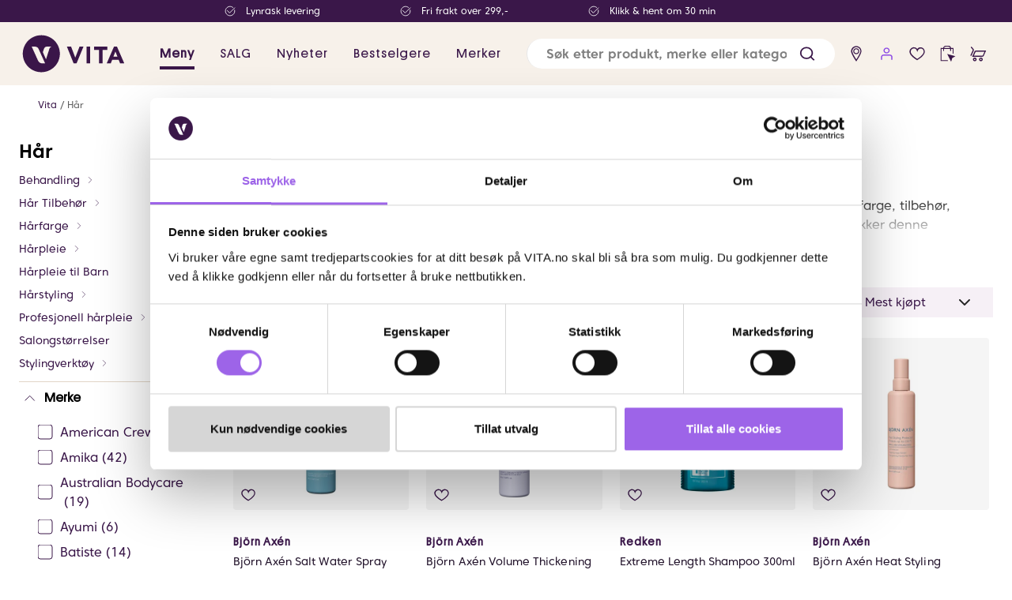

--- FILE ---
content_type: text/javascript
request_url: https://www.vita.no/assets/6.chunk.cd8b245857b84ce5cfe9.js
body_size: 1145
content:
/*! For license information please see 6.chunk.cd8b245857b84ce5cfe9.js.LICENSE.txt */
(window.webpackJsonp=window.webpackJsonp||[]).push([[6],{427:function(e,t,c){"use strict";c.d(t,"a",(function(){return b}));var n=c(9),r=c(0),o=c.n(r),a=c(2),i=c(1),l=c(13),s=c(62);const d=a.e.input(Object(i.Pd)());function h(e){return Object(a.e)((function(t){var{children:c,className:h,style:u,disabled:b,onChange:m,onInvalid:p,onMouseEnter:x,onMouseLeave:E,isMobileFilter:w,transparentFill:g,elementRef:v}=t,C=Object(n.__rest)(t,["children","className","style","disabled","onChange","onInvalid","onMouseEnter","onMouseLeave","isMobileFilter","transparentFill","elementRef"]);const[j,O]=Object(r.useState)(!1),[y,L]=Object(r.useState)(!1),M=Object(s.c)(Object(l.a)()),S=Object(l.a)(),[B,I]=Object(r.useState)(!1);Object(r.useEffect)((()=>{}),[b,y,w,C.checked,g]);const R=w?Object(a.e)({flexShrink:0,position:"absolute",right:"0"}):Object(a.e)({flexShrink:0,marginRight:c?i.Zb.small:void 0});return o.a.createElement(a.e.Label,{className:h,style:u,css:{color:M.mainTextColor,border:{xy:{width:0,style:"solid",color:B?i.Rd.black:"transparent"},radius:0}},onMouseEnter:function(e){L(!0)},onMouseLeave:function(e){L(!1)},tabIndex:-1},o.a.createElement(d,Object.assign({},C,{type:e,onChange:function(e){m&&m(e);const t=!e.currentTarget.validity.valid;j!==t&&O(t)},onInvalid:function(e){e.preventDefault(),p&&p(e),O(!0)},ref:v,disabled:b,tabIndex:0,onFocus:()=>I(!0),onBlur:()=>I(!1),"aria-checked":C.checked})),"checkbox"===e?o.a.createElement(k,{borderColor:j?i.tc:g?i.Cc:i.Kc,fillColor:C.checked?i.Rd.purple6:"transparent",checkColor:i.Rd.purple6,checked:C.checked,focused:B,css:R}):o.a.createElement(f,{color:C.checked?i.P:S?i.Kc:i.Cc,checked:C.checked,css:R}),c)}),{display:"inline-flex",alignItems:"flex-start",cursor:"pointer",marginBottom:i.ud})}const u=30,k=Object(a.e)((function(e){return o.a.createElement(a.e.Svg,{width:u,height:u,viewBox:"0 0 32 32"},o.a.createElement("path",{d:"M23 7H9C7.89543 7 7 7.89543 7 9V23C7 24.1046 7.89543 25 9 25H23C24.1046 25 25 24.1046 25 23V9C25 7.89543 24.1046 7 23 7Z",fill:e.checked?e.fillColor:"transparent",stroke:"#3A1749",strokeLinecap:"round",strokeLinejoin:"round"}),e.checked&&o.a.createElement("path",{d:"M21.3332 12L13.9998 19.3333L10.6665 16",stroke:"white",fill:"none",strokeWidth:"2",strokeLinecap:"round",strokeLinejoin:"round"}),e.focused&&o.a.createElement("rect",{x:"1",y:"1",width:30,height:30,rx:"7",stroke:"#2E3035",fill:"none",strokeWidth:"2"}))})),f=Object(a.e)((function(e){return Object(l.a)()?o.a.createElement(a.e.Svg,{width:u,height:u,viewBox:"0 0 30 30"},o.a.createElement("circle",{cx:15,cy:15,r:i.hc/2,fill:e.checked?i.ad:"none"}),o.a.createElement("circle",{cx:15,cy:15,r:i.hc/2,stroke:i.Kc,fill:e.checked?i.ad:"none",strokeWidth:"1",fillOpacity:"0"}),o.a.createElement("circle",{cx:15,cy:15,r:4,fill:e.checked?i.Ud:"none"})):o.a.createElement(a.e.Svg,{width:u,height:u,viewBox:"0 0 30 30"},o.a.createElement("circle",{cx:15,cy:15,r:i.hc/2,fill:e.checked?i.zc:"none"}),o.a.createElement("circle",{cx:15,cy:15,r:i.hc/2,stroke:i.Cc,strokeWidth:"1",fillOpacity:"0"}),o.a.createElement("circle",{cx:15,cy:15,r:5,fill:e.checked?i.Cc:"none"}))})),b=(h("radio"),h("checkbox"));o.a.createElement("svg",{width:"32",height:"32",viewBox:"0 0 32 32",fill:"none",xmlns:"http://www.w3.org/2000/svg"},o.a.createElement("path",{d:"M23 7H9C7.89543 7 7 7.89543 7 9V23C7 24.1046 7.89543 25 9 25H23C24.1046 25 25 24.1046 25 23V9C25 7.89543 24.1046 7 23 7Z",fill:"white",stroke:"#3A1749",strokeLinecap:"round",strokeLinejoin:"round"}))}}]);
//# sourceMappingURL=6.chunk.cd8b245857b84ce5cfe9.js.map

--- FILE ---
content_type: text/javascript
request_url: https://www.vita.no/assets/9.chunk.4c02449436c8a05e78a3.js
body_size: 424
content:
/*! For license information please see 9.chunk.4c02449436c8a05e78a3.js.LICENSE.txt */
(window.webpackJsonp=window.webpackJsonp||[]).push([[9],{454:function(e,a,n){"use strict";var r=n(9),t=n(0),l=n.n(t),c=n(4),o=n(2),d=n(418),s=n(1);a.a=Object(o.e)((e=>{var{gender:a,onGenderChange:n,id:o}=e,d=Object(r.__rest)(e,["gender","onGenderChange","id"]);const[s,O]=Object(t.useState)(!1),[k,g]=Object(t.useState)(!1),[j,w]=Object(t.useState)(!1),f=e=>{switch(e){case"male":O(!0);break;case"female":g(!0),O(!1),w(!1);break;case"other":w(!0),O(!1),g(!1)}},p=e=>{switch(e){case"male":O(!1);break;case"female":g(!1);break;case"other":w(!1)}};return l.a.createElement(h,Object.assign({id:o},d),l.a.createElement(u,null,Object(c.zb)("/Shared/Order/Gender/Gender")),l.a.createElement(b,{name:"gender",checked:"man"===a||"male"===a,onClick:()=>n("male"),onFocus:()=>f("male"),onBlur:()=>p("male"),css:s&&m,"aria-label":"male"},l.a.createElement(i,null,Object(c.zb)("/Shared/Order/Gender/Male"))),l.a.createElement(b,{name:"gender",checked:"woman"===a||"female"===a,onClick:()=>n("female"),onFocus:()=>f("female"),onBlur:()=>p("female"),css:k&&m,"aria-label":"female"},l.a.createElement(i,null,Object(c.zb)("/Shared/Order/Gender/Female"))),l.a.createElement(b,{name:"gender",checked:"other"===a||"unknown_other"===a,onClick:()=>n("other"),onFocus:()=>f("other"),onBlur:()=>p("other"),css:j&&m,"aria-label":"other"},l.a.createElement(i,null,Object(c.zb)("/Shared/Order/Gender/Other"))))}));const m=Object(o.e)({outline:{width:1,style:"solid",color:s.P}}),b=Object(o.e)(d.b,{display:"block",padding:{y:2},color:({isVita:e})=>e?s.P:s.Cc}),i=o.e.span({marginRight:s.ud}),h=o.e.fieldset({}),u=o.e.legend({display:"none"})}}]);
//# sourceMappingURL=9.chunk.4c02449436c8a05e78a3.js.map

--- FILE ---
content_type: text/javascript
request_url: https://www.vita.no/assets/vita.chunk.0468e2b4967d6cc7e164.js
body_size: -86
content:
/*! For license information please see vita.chunk.0468e2b4967d6cc7e164.js.LICENSE.txt */
(window.webpackJsonp=window.webpackJsonp||[]).push([[25],{389:function(n,o,s){"use strict";s.r(o);const t={name:"vita",logo:s(65).b};o.default=()=>t}}]);
//# sourceMappingURL=vita.chunk.0468e2b4967d6cc7e164.js.map

--- FILE ---
content_type: text/javascript
request_url: https://www.vita.no/assets/95.chunk.af2e8e8da2c48a2e801d.js
body_size: 178
content:
/*! For license information please see 95.chunk.af2e8e8da2c48a2e801d.js.LICENSE.txt */
(window.webpackJsonp=window.webpackJsonp||[]).push([[95],{383:function(e,t,n){"use strict";n.r(t);var a=n(0),i=n.n(a),c=n(11),l=n(2),r=n(38),o=n(1);t.default=e=>{const t=Object(c.d)(e.icon),n=Object(c.d)(e.title);return i.a.createElement(s,null,i.a.createElement(d,null,i.a.createElement(p,{src:t,alt:n}),i.a.createElement(m,null,n)))};const s=l.e.div({display:"flex",flexDirection:"row",alignItems:"center",marginRight:({isCompact:e})=>e?o.hc:o.Pb,flex:{shrink:0,grow:0,basis:"auto"}}),d=l.e.div({display:"flex",alignItems:"center",justifyContent:"flex-start",marginRight:({isCompact:e})=>e?o.hc:o.Pb}),m=l.e.div({whiteSpace:"nowrap",fontSize:({isCompact:e})=>e?11:o.Tb}),p=Object(l.e)(r.a,{marginRight:o.ud,maxHeight:14,backgroundColor:"transparent",mixBlendMode:"lighten"})}}]);
//# sourceMappingURL=95.chunk.af2e8e8da2c48a2e801d.js.map

--- FILE ---
content_type: text/javascript
request_url: https://www.vita.no/assets/28.chunk.f38585f062101d121cac.js
body_size: 22525
content:
/*! For license information please see 28.chunk.f38585f062101d121cac.js.LICENSE.txt */
(window.webpackJsonp=window.webpackJsonp||[]).push([[28,7,20],{335:function(e,t,a){"use strict";a.r(t),a.d(t,"DescriptionText",(function(){return h})),a.d(t,"DescriptionButtonWrapper",(function(){return f})),a.d(t,"DescriptionButton",(function(){return O})),a.d(t,"hiddenStyle",(function(){return j})),a.d(t,"DescriptionAccordion",(function(){return E})),a.d(t,"NoMarginHeader",(function(){return C})),a.d(t,"NoMarginHeaderNoka",(function(){return x}));var n=a(0),c=a.n(n),r=a(4),o=a(440),l=a(439),i=a(11),s=a(19),d=a(2),u=a(1),m=a(13),b=a(75),g=a(52);const p=b.h*b.v*2;t.default=c.a.memo((e=>{const t=Object(m.a)(),[a,d]=Object(n.useState)(!1),[b,y]=Object(n.useState)(p),v=Object(n.useRef)(null),k=null!==e.listingDescription&&""!==e.listingDescription;Object(g.a)((()=>{if(v&&k){const e=v.current.getBoundingClientRect();y(e.height+u.Ab)}}),[k]);return t?c.a.createElement(c.a.Fragment,null,c.a.createElement(o.b,Object.assign({},e),c.a.createElement(o.a,null,c.a.createElement(i.a,Object.assign({},e.brandCategoryContent)),c.a.createElement(i.a,Object.assign({},e.topContent)),c.a.createElement(i.b,{component:C,for:e.content.displayName}),k&&c.a.createElement(c.a.Fragment,null,c.a.createElement(E,{css:Object.assign(Object.assign(Object.assign({},Object(u.Gd)({property:"opacity, max-height",duration:Math.max(350,Math.min(b-p,500))})),{maxHeight:b,opacity:b>0?1:0}),!a&&j)},c.a.createElement(h,{ref:v,"aria-describedby":"category-description","aria-expanded":a,"aria-controls":"category-description","aria-label":a?Object(r.zb)("/Product/ShowLess"):Object(r.zb)("/Product/ShowMore")},e.listingDescription)),c.a.createElement(f,null,c.a.createElement(O,{onClick:()=>{d(!a)}},a?Object(r.zb)("/Product/ShowLess"):Object(r.zb)("/Product/ShowMore"))))))):c.a.createElement(l.b,Object.assign({},e),c.a.createElement(l.a,null,c.a.createElement(i.a,Object.assign({},e.brandCategoryContent)),c.a.createElement(i.a,Object.assign({},e.topContent)),c.a.createElement(i.b,{component:x,for:e.content.displayName}),c.a.createElement(i.b,{component:s.i,for:e.content.categoryDescription})))}));const h=d.e.div({margin:{y:10,x:0}}),f=d.e.div({display:"flex",justifyContent:"start"}),O=d.e.span({margin:{x:0,top:10,bottom:20},cursor:"pointer",color:u.Rd.grey,textDecoration:"underline",fontSize:({isCompact:e})=>e?u.Ad:u.Vd,fontFamily:"Platform-Regular",letterSpacing:"0.05em"}),j={maxHeight:p,":after":{content:'""',position:"absolute",backgroundImage:"linear-gradient(rgba(255, 255, 255, 0) 40%, rgb(255, 255, 255) 100%)",left:0,height:({isCompact:e})=>e?"100px":"90px",width:"100%",bottom:0}},E=d.e.div({overflow:"hidden",position:"relative"}),C=Object(d.e)(s.b,{margin:{top:24,bottom:12,x:0},textAlign:"left",fontSize:({isCompact:e})=>e?u.O:u.L}),x=d.e.div({margin:{y:0},textAlign:"center",color:u.Cc,backgroundColor:u.zc,fontSize:({isCompact:e})=>e?u.O:36,paddingTop:Object(u.Rc)(10),fontFamily:"Larken-Regular",fontWeight:700})},417:function(e,t,a){"use strict";a.d(t,"a",(function(){return i}));var n=a(282),c=a.n(n);function r(e,t){return s(e).filter((e=>e.children.find((e=>e.id===t.id&&e.fieldName===t.fieldName))))}function o(e,t){return e.children.every((e=>e.selected||e.id===t.id&&e.fieldName===t.fieldName))}function l(e,t,a,n=[]){const c=s(e).find((e=>e.id===a&&e.fieldName===t));if(c)return n.push(c),n}function i(e,t=[]){return t.push(...s(e).filter((e=>e.selected))),t}function s(e){const t=[],a=e=>{t.push(e),e.children&&e.children.forEach((e=>a(e)))};return e.forEach((e=>{a(e)})),t}t.b=(e,t,a)=>{const n=c()(e),i=a.selected,d=n.find((e=>e.fieldName===t));if(!d)return e;if("numericRange"===d.type)return d.facetValues=[a],n;let u=[];u.push(a),u=s(u);for(const c of u){const e=r(d.facetValues,c);e.length>0&&(!i||i&&o(e[0],c))&&u.push(e[0])}for(const c of u){const t=l(d.facetValues,c.fieldName,c.id),a=t[t.length-1];if(!a)return e;a.selected=i,i||t.forEach((e=>e.selected=!1))}return n}},419:function(e,t,a){"use strict";a.d(t,"a",(function(){return l}));var n=a(2),c=a(62),r=a(1);const o=Object(n.e)({display:"inline-flex",alignItems:"center",justifyContent:"center",minWidth:Object(r.Rc)(r.fb,r.c.Em),height:Object(r.Rc)(r.fb,r.c.Em),padding:{x:r.Zb.tiny},lineHeight:1,borderRadius:"100vw"});o(c.f);o(c.f,{backgroundColor:"transparent",color:e=>e.mainBackgroundColor,border:{xy:{color:e=>e.mainBackgroundColor,style:"solid",width:"thin"}}});const l=o(c.g)},420:function(e,t,a){"use strict";a.d(t,"b",(function(){return H}));var n=a(0),c=a.n(n),r=a(2),o=a(9),l=a(4),i=a(418),s=a(1),d=a(82),u=a(6),m=a(5);function b(e){const[t,a]=Object(n.useState)([]);return c.a.createElement("div",null,c.a.createElement(g,Object.assign({},e,{openLevels:t,key:e.id,toggleFacet:e=>function(e){const n=t.slice(),c=n.indexOf(e);-1!==c?n.splice(c,1):n.push(e),a(n)}(e),onChange:(t,a)=>e.onChange(e.fieldName,a)})))}const g=c.a.memo((e=>{const t=-1!==e.openLevels.indexOf(e.id),a=0===e.count&&{color:s.Tc},n=0===e.count&&!e.selected&&{cursor:"initial"};return c.a.createElement(p,null,c.a.createElement(O,{tabIndex:0,css:Object.assign({},Object(d.a)()),onKeyDown:t=>{"Enter"===t.key&&e.onChange(e.fieldName,Object.assign(Object.assign({},e),{selected:!e.selected}))},"aria-label":`${e.text} ${e.selected?Object(l.zb)("/Facets/Checked"):Object(l.zb)("/Facets/Unchecked")}`},c.a.createElement(h,{checked:e.selected,onChange:t=>e.onChange(e.fieldName,Object.assign(Object.assign({},e),{selected:t.target.checked})),disabled:0===e.count&&!e.selected,css:n,tabIndex:-1,"aria-hidden":!0},c.a.createElement(f,{css:Object.assign({},Object(d.a)())},c.a.createElement(j,{css:a},e.text,c.a.createElement(E,null,`(${e.count})`))),e.children.length>0&&c.a.createElement(C,{as:m.i.None,onClick:()=>e.toggleFacet(e.id)},c.a.createElement(x,{css:t&&{transform:"rotate(-180deg)"}})))),e.children.length>0&&t&&e.children.map((t=>c.a.createElement(g,Object.assign({},t,{openLevels:e.openLevels,key:t.id,toggleFacet:a=>e.toggleFacet(t.id),onChange:(a,n)=>e.onChange(t.fieldName,n)})))))})),p=r.e.div({display:"flex",flexDirection:"column",marginLeft:({isCompact:e})=>e?0:20}),h=Object(r.e)(i.a,{display:"flex",alignItems:"center",position:"relative",marginBottom:"0"}),f=r.e.div({display:"flex",width:"100%",fontSize:s.Vd,justifyContent:"space-between",alignItems:"center"}),O=r.e.li({padding:{xy:s.jc},["@media "+s.dc]:{padding:{xy:s.Zb.tiny},border:{xy:"none"}}}),j=r.e.span({flexWrap:"wrap",display:"flex",color:s.Rd.purple6}),E=r.e.span({flexShrink:0,color:s.Rd.purple6,paddingLeft:s.Zb.tiny}),C=Object(r.e)(m.j,m.n,{width:"auto"}),x=Object(r.e)(u.a,Object.assign({color:s.Rd.purple6,width:"2em"},Object(s.Gd)({property:"transform"})));var y=a(19),v=a(14),k=a(419),w=a(425),S=a(58),z=a(7),P=a(417);const F=c.a.memo((e=>{const[t,a]=Object(n.useState)(!!e.showFiltersOnDefault),[o,i]=Object(n.useState)(e.facetValues.length<=5),s=Object(v.c)();function u(){a((e=>!e))}Object(n.useEffect)((()=>{!0===e.shouldClose&&a(!1)}),[e.shouldClose]);const{facetValues:g,onFacetValueChange:p}=e,h=Object(P.a)(e.facetValues),f=h.length,O=Object(z.b)((e=>e.appShellData.currency)),j=Object(n.useMemo)((()=>{const a=h.map((e=>e.selectedRange?`${Object(S.a)(e.selectedRange[0],O)}  ${Object(l.zb)("/Facets/To")}  ${Object(S.a)(e.selectedRange[1],O)}`:e.text));return c.a.createElement(T,{as:m.i.None,onClick:u},c.a.createElement(B,null,e.displayName,c.a.createElement(V,null,a.length>0?a.map((e=>c.a.createElement(N,{key:e},e))):Object(l.zb)("/Facets/All"))),f>0&&c.a.createElement(W,null,f),c.a.createElement(A,{css:t&&{transform:"rotate(-90deg)"}}))}),[O,e.displayName,f,h,t]),E=Object(n.useMemo)((()=>c.a.createElement(T,{as:m.i.None,onClick:u},c.a.createElement(I,null,c.a.createElement(A,{css:t&&{transform:"rotate(-90deg)"}}),e.displayName),f>0&&c.a.createElement(W,null,f))),[e.displayName,f,t]),C=Object(n.useMemo)((()=>c.a.createElement(Z,{bare:!0},"numericRange"===e.type?c.a.createElement(M,Object.assign({},g[0],{onChange:p})):c.a.createElement(c.a.Fragment,null,g.slice(0,o||s?void 0:5).map((e=>c.a.createElement(b,Object.assign({},e,{key:e.id,onChange:p})))),g.length>5&&!s&&c.a.createElement(G,{css:Object.assign({},Object(d.a)()),onClick:()=>i(!o),disableRippleEffect:!0},o?Object(l.zb)("/Facets/ShowLess"):Object(l.zb)("/Facets/ShowMore"))))),[o,g,s,p,e.type]),x=Object(n.useMemo)((()=>s?j:E),[E,s,j]),y=Object(n.useMemo)((()=>t&&C),[C,t]);return c.a.createElement(r.e.Div,null,c.a.createElement(L,null,x),y)}));var R=Object(r.e)(F);const M=c.a.memo((e=>{const[t,a]=Object(n.useState)([e.selectedRange[0],e.selectedRange[1]]),[r,l]=t;Object(n.useEffect)((()=>{e.selected||a([e.min,e.max])}),[e.max,e.min,e.selected]);return c.a.createElement(w.a,{isSelected:e.selected,minValue:e.min,maxValue:e.max,selectedMaxPrice:l,selectedMinPrice:r,updatePriceValues:t=>{a(t);const n=t[0]!==e.min||t[1]!==e.max,{onChange:c}=e,r=Object(o.__rest)(e,["onChange"]);c(e.fieldName,Object.assign(Object.assign({},r),{selectedRange:n?[...t]:[],selected:n}))}})})),L=r.e.header({display:"flex",alignItems:"center",fontWeight:"bold",fontFamily:"Platform-Regular",letterSpacing:"1px"}),V=r.e.div({width:"95%",whiteSpace:"nowrap",overflow:"hidden",textOverflow:"ellipsis",fontWeight:"normal",fontSize:s.Ad,color:s.P,letterSpacing:"0.4%"}),N=r.e.span({":after":{content:'", "'},":last-child":{":after":{content:'""'}}}),B=r.e.div({width:"70%",color:s.Rd.purple6,letterSpacing:"1.29px"}),D=s.Bd,T=Object(r.e)(m.j,m.n,{justifyContent:"space-between",padding:{y:s.Zb.large,right:s.hc-D,left:s.Zb.large},["@media "+s.dc]:{padding:{y:s.Zb.small,right:s.Zb.small,left:s.Bd}}}),A=Object(r.e)(u.e,Object.assign(Object.assign({color:s.Rd.purple6},Object(s.Gd)({property:"transform"})),{["@media "+s.dc]:{right:s.Cd,marginRight:s.ud-D},transform:"rotate(90deg)"})),I=r.e.div({display:"flex"}),W=Object(r.e)(k.a,{marginLeft:s.Zb.medium,fontWeight:"normal",["@media "+s.dc]:{marginLeft:"auto"}}),Z=Object(r.e)(y.j,{["@media "+s.dc]:{padding:{right:s.Zb.small},marginBottom:s.Zb.small,marginTop:s.Zb.small}}),G=Object(r.e)(m.e,{color:e=>e.quaternaryBackgroundColor,":hover":{color:s.P},fontSize:s.Sb});function H(e,t,a,n){const c=Object(P.b)(e,t,a);c!==e&&n(c)}t.a=c.a.memo((function(e){var t;const[a,o]=Object(n.useState)(!1),[i,s]=Object(n.useState)(!1),d=Object(v.c)(),u=Object(n.useCallback)(((t,a)=>{H(e.facets,t,a,e.onFacetValueChange)}),[e.facets,e.onFacetValueChange]),b=Object(n.useCallback)((t=>{e.onSortChange(t),s(!1)}),[e]);return c.a.createElement(c.a.Fragment,null,d&&c.a.createElement(r.e.Div,null,c.a.createElement(X,{as:m.i.None,onClick:()=>s((e=>!e))},c.a.createElement(q,null,c.a.createElement(U,null,Object(l.zb)("/Shared/Sort")),c.a.createElement(K,null,function(e){switch(e){case"Relevance":return Object(l.zb)("/SortOptions/Relevance");case"Price":return Object(l.zb)("/SortOptions/Price");case"PriceDesc":return Object(l.zb)("/SortOptions/PriceDesc");case"New":return Object(l.zb)("/SortOptions/New");case"Name":return Object(l.zb)("/SortOptions/Name");case"NameDesc":return Object(l.zb)("/SortOptions/NameDesc");case"Code":return Object(l.zb)("/SortOptions/Code");default:return e}}(e.state.sortBy))),c.a.createElement(J,{css:Object.assign({},i&&{transform:"rotate(-90deg)"})})),i&&c.a.createElement(c.a.Fragment,null,null===(t=e.sortOptions)||void 0===t?void 0:t.map(((e,t)=>c.a.createElement(Q,{key:t,onClick:()=>b(e.value)},e.text))))),e.facets.slice(0,a?void 0:4).map(((t,a)=>c.a.createElement(_,Object.assign({shouldClose:e.shouldClose,key:t.fieldName},t,{onFacetValueChange:u,showFiltersOnDefault:!e.isMobileFilter&&a<4})))),e.facets.length>4&&c.a.createElement($,{onClick:()=>o(!a),as:m.i.White},a?Object(l.zb)("/Facets/ShowLessGroups"):Object(l.zb)("/Facets/ShowMoreGroups")))}));const _=Object(r.e)(R,{marginBottom:0,borderBottom:{color:s.Rd.beige2,style:s.wd,width:s.Cd},["@media "+s.dc]:{marginBottom:s.Zb.medium}}),$=Object(r.e)(m.m,m.n,{marginTop:s.hc}),U=r.e.span({fontWeight:"bold",color:s.Rd.purple6,fontFamily:"platform-regular",letterSpacing:"1.29px"}),X=Object(r.e)(m.j,m.n,Object.assign(Object.assign({justifyContent:"space-between",padding:{y:s.Zb.large,right:s.hc-s.Bd,left:s.Zb.large}},Object(d.a)()),{["@media "+s.dc]:{padding:{y:s.Zb.small,right:s.Zb.small,left:s.Bd}},borderBottom:{color:s.Rd.beige2,style:"solid",width:s.Cd}})),q=r.e.div({width:"70%",display:"flex",flexDirection:"column"}),K=r.e.div({fontFamily:"platform-regular",width:"95%",whiteSpace:"nowrap",overflow:"hidden",textOverflow:"ellipsis",fontWeight:"normal",fontSize:s.Ad,color:s.P,letterSpacing:"1.29px"}),J=Object(r.e)(u.e,Object.assign(Object.assign({position:"relative",pointerEvents:"none"},Object(s.Gd)({property:"transform"})),{width:"1em",height:"1em",fontSize:"1.5em",color:s.Rd.purple6,flexShrink:0,transform:"rotate(90deg)"})),Q=r.e.div({width:"100%",fontSize:s.Sb,padding:{xy:s.Zb.large},borderBottom:{color:s.Rd.beige2,style:"solid",width:s.Cd},["@media "+s.dc]:{padding:{xy:s.Zb.tiny},border:{xy:"none"}}})},421:function(e,t,a){"use strict";a.d(t,"b",(function(){return f})),a.d(t,"c",(function(){return x})),a.d(t,"a",(function(){return y}));var n=a(9),c=a(0),r=a.n(c),o=a(189),l=a(2),i=a(4),s=a(32),d=a(138),u=a(1),m=a(87),b=a(5),g=a(6),p=a(17),h=a(13);var f,O;!function(e){e[e.Left=0]="Left",e[e.Right=1]="Right"}(f||(f={})),function(e){e.Left="Left",e.Right="Right",e.Up="Up",e.Down="Down"}(O||(O={}));const j=Object(l.e)(Object.assign({position:"fixed",top:0,height:"100%",width:"481px",maxWidth:`calc(100% - ${u.Ob-u.Bd}px)`,backgroundColor:u.Ud,willChange:"transform"},u.jb())),E=Object(l.e)(l.e.Div,j,{right:"100%",display:"flex",flexDirection:"column"}),C=Object(l.e)(l.e.Div,j,{left:"100%",display:"flex",flexDirection:"column"});function x(e){const[t,a]=Object(c.useState)(0),n=Object(c.useRef)(!1),u=Object(c.useRef)(!1),b=Object(c.useRef)(0),g=Object(c.useRef)(null),h=Object(c.useRef)(),j=Object(p.useSelector)((e=>e.disableFlyoutTouch)),x=Object(c.useCallback)((()=>{if(g.current){h.current=g.current.offsetWidth;const t=e.isOpen?e.position===f.Left?h.current:-h.current:0;n.current&&a(t)}}),[e.isOpen,e.position]);function y({deltaX:n,dir:c}){if(j)return;const r=t+b.current-n;b.current=n,u.current=!0,(e.position===f.Left&&c===O.Left&&r<h.current||e.position===f.Right&&c===O.Right&&r>-h.current)&&r!==t&&a(r)}function v(t){return e.position===f.Left&&t===O.Left||e.position===f.Right&&t===O.Right}function k({deltaX:t,dir:n}){j||(b.current=0,u.current=!1,v(n)&&t>20||v(n)&&t<-20?e.onClose():a(e.position===f.Left?h.current:-h.current))}function w(e){e.stopPropagation()}Object(c.useEffect)((()=>(n.current=!0,()=>{n.current=!1})),[]),Object(c.useEffect)((()=>{x();const e=Object(i.W)("resize",x);return()=>e()}),[e.isOpen,e.position,x]);const S=e.position===f.Left?E:C,z=Object(o.useSwipeable)({onSwipeStart:()=>y,onSwiped:()=>k,delta:20});return r.a.createElement(l.e.Aside,{css:{visibility:e.isOpen?"visible":"hidden"}},r.a.createElement(d.a,{onClose:e.onClose,enabled:e.isOpen,htmlElement:"div"},r.a.createElement("div",Object.assign({},z),r.a.createElement(s.Motion,{style:{translateX:u.current?t:Object(s.spring)(t)}},(({translateX:t})=>r.a.createElement(S,{onClick:w,ref:g,style:0!==t?{transform:`translateX(${t}px)`}:null,css:e.width&&{width:e.width}},r.a.createElement(m.a,{reloadCurrentPage:!0},e.children)))))))}const y=Object(l.e)((e=>{var{children:t,onClose:a}=e,c=Object(n.__rest)(e,["children","onClose"]);return r.a.createElement(l.e.Header,Object.assign({},c),t,r.a.createElement(v,{as:b.i.None,onClick:a,"aria-label":"close menu"},Object(h.a)()?r.a.createElement(g.m,null):r.a.createElement(g.n,null)))}),{display:"flex",alignItems:"center",minHeight:u.od,backgroundColor:u.Ac,textTransform:"uppercase",letterSpacing:1,fontWeight:500}),v=Object(l.e)(b.h,{position:"absolute",right:"0",marginLeft:"auto",paddingRight:u.hc,color:e=>e.iconItems});l.e.div({padding:{xy:u.Zb.large},overflow:"auto",backgroundColor:e=>e.miniCartBackground})},422:function(e,t,a){"use strict";var n=a(0),c=a.n(n),r=a(2),o=a(42),l=a(38),i=a(12),s=a(1),d=a(22),u=a(4),m=a(21),b=a(191),g=a(182),p=a(20),h=a(14),f=a(5),O=a(192),j=a(426),E=a(61),C=a(120);t.a=Object(r.e)((function(e){const{product:{displayName:t,brandName:a,variationCode:o,url:l}}=e,[i,d]=Object(n.useState)(null),{product:g}=e,{onlineExclusive:O,promotionName:v,freeGift:A,hasMemberPrice:$}=g,U=Object(h.c)(),X=o?o.replace("noka_",""):g.code.replace("noka_",""),q=U&&c.a.createElement(x,{to:g.url,css:Z},c.a.createElement(b.a,{stockLevel:g.stockLevel})),K=()=>{const a=e.addToCart(g.variationCode,1,g.linkIdentifier,p.d.productCard);return a.then((()=>{d(Object(u.zb)("/Accessibility/Tooltips/ProductCard/ProductAdded",t))}),(()=>{d(Object(u.zb)("/Accessibility/Tooltips/ProductCard/Error"))})),a};return c.a.createElement(z,null,c.a.createElement(P,Object.assign({to:e.addToCart?g.url:null,linkIdentifier:g.linkIdentifier},m.a.ProductLink),c.a.createElement(B,null,c.a.createElement(F,{src:g.images[0],alt:"",itemProp:"image",sizes:E.b.Tiny,format:C.b.JPG})),c.a.createElement(V,null,!Boolean(g.variationCode)&&c.a.createElement("div",{title:Object(u.zb)("/Accessibility/Tooltips/ProductCard/HasMultipleVariations")},c.a.createElement(N,{"aria-label":Object(u.zb)("/Accessibility/Tooltips/ProductCard/HasMultipleVariations")}))),c.a.createElement(L,null,c.a.createElement("span",{className:"lipscore-rating-small","data-ls-product-name":t,"data-ls-brand":a,"data-ls-product-id":X,"data-ls-product-url":l})),c.a.createElement(D,null,g.brandName),c.a.createElement(R,{css:_},g.displayName),c.a.createElement(I,null,c.a.createElement(y,{price:g.price,realTimePrice:e.product.realTimePrice,horizontal:!0})),c.a.createElement(W,{"aria-live":"polite"},i),g.promotionDescription&&c.a.createElement(M,null,g.promotionDescription)),c.a.createElement("div",null,"none"===g.stockLevel?c.a.createElement(r.e.Div,null,q,c.a.createElement(k,{as:f.i.Purple,to:g.url,css:G},O?Object(u.zb)("/ProductListing/Monitor"):Object(u.zb)("/ProductListing/SeeStockInStore"))):g.variationCode?c.a.createElement(r.e.Div,null,c.a.createElement(w,{css:{backgroundColor:e=>e.buttonColor,paddingTop:Object(s.Rc)(17),":hover":{backgroundColor:e=>e.buttonColor2}},addToCart:K})):c.a.createElement(r.e.Div,null,q,c.a.createElement(S,{to:g.url,css:H},Object(u.zb)("/ProductListing/SelectColor")))),g.isNew&&c.a.createElement(T,{css:!A&&!v&&{left:"40%"}},Object(u.zb)("/ProductListing/New")),c.a.createElement(j.a,{freeGift:A,onlineExclusive:O,promotionName:v,hasMemberPrice:$}))}));const x=Object(r.e)(i.a,d.d,{display:"block",color:s.P,height:({isCompact:e})=>e?15:50});function y(e){return e.price||e.realTimePrice?e.realTimePrice?c.a.createElement(u.d,{data:e.realTimePrice,fallbackData:e.price},(t=>c.a.createElement(A,Object.assign({nonBoldPrice:!0},t.current?t:e.price,{isLoading:t===e.price})))):c.a.createElement(A,Object.assign({nonBoldPrice:!0},e.price)):null}const v=Object(r.e)({height:50,width:"100%",textAlign:"center",fontSize:16,paddingBottom:Object(s.Rc)(15)}),k=Object(r.e)(f.m,v),w=Object(r.e)(g.a,v,{display:"flex",justifyContent:"center"}),S=Object(r.e)(f.m,v),z=r.e.div(Object.assign(Object.assign(Object.assign(Object.assign({width:"100%",position:"relative",display:"flex",justifyContent:"space-between",flexDirection:"column"},Object(s.Gd)({property:"border",willChange:!0})),{border:{xy:{color:s.nc,style:"solid",width:"thin"}}}),Object(s.Gd)({duration:"300ms"})),{":hover":Object.assign({boxShadow:"0 0 20px #00000022"},Object(s.Gd)({duration:"100ms"}))})),P=Object(r.e)(i.a,d.d,{padding:{bottom:5},color:s.dd}),F=Object(r.e)(l.a,{marginBottom:s.Zb.tiny,height:"100%",objectFit:"contain"}),R=r.e.div({color:s.Cc,margin:{top:0,bottom:s.Zb.tiny},padding:{x:s.ud},fontWeight:500,height:Object(s.Rc)(40),fontFamily:"canada-type-gibson",fontSize:s.Ad,textAlign:"center",overflow:"hidden",letterSpacing:0,textTransform:"lowercase",":first-letter":{textTransform:"capitalize"},["@media "+s.dc]:{fontSize:18,height:Object(s.Rc)(50)}}),M=r.e.p({margin:{top:0,bottom:({isCompact:e})=>e?s.Dd:s.ud},padding:{x:s.ud},fontSize:s.Sb,color:s.Pc,fontWeight:"inherit",textAlign:"center",maxHeight:17,overflow:"hidden"}),L=r.e.div({height:25}),V=r.e.div({width:"100%",height:s.Vb}),N=Object(r.e)(O.a,{marginLeft:"50%",transform:"translateX(-50%)"}),B=r.e.div({height:({isCompact:e})=>e?196:218}),D=r.e.p({color:s.Cc,margin:{top:0,bottom:s.Zb.tiny},fontSize:s.Tb,letterSpacing:"0.12em",textAlign:"center",textTransform:"uppercase",fontWeight:200,["@media "+s.dc]:{fontSize:16}}),T=r.e.div({position:"absolute",top:s.ud,left:"42%",right:"45%",textTransform:"uppercase",color:s.Cc,margin:{y:s.Dd,x:"auto"},font:{weight:s.yb,size:s.Sb}}),A=Object(r.e)(o.a,{margin:{y:({isCompact:e})=>e?s.Bd:s.Dd},color:s.Cc,fontSize:s.Vd,["@media "+s.dc]:{fontSize:s.lb}}),I=r.e.div({width:"100%",display:"flex",justifyContent:"center"}),W=r.e.span({position:"absolute",height:1,width:1,clip:"rect(1px 1px 1px 1px)",clipPath:"polygon(0px 0px, 0px 0px, 0px 0px)",WebkitClipPath:"polygon(0px 0px, 0px 0px, 0px 0px)",overflow:"hidden",fontSize:s.eb}),Z={marginBottom:s.ud},G={fontSize:12,padding:{xy:0}},H={backgroundColor:e=>e.iconItems},_={fontFamily:"canada-type-gibson"}},423:function(e,t,a){"use strict";a.d(t,"a",(function(){return s}));var n=a(9),c=a(0),r=a(4),o=a(41),l=a(417),i=a(7);function s(e){const t=Object(c.useRef)(),a=Object(c.useRef)(e.facets),[s,d]=Object(c.useState)(e.facets);a.current!==e.facets&&(d(e.facets),a.current=e.facets);const u=Object(c.useCallback)((()=>{const e=[];return s.forEach((t=>{Object(l.a)(t.facetValues,e)})),e}),[s])(),[m,b]=Object(c.useState)(!1),g=Object(c.useRef)(e.sortOptions.value),[p,h]=Object(c.useState)(e.sortOptions.value);g.current!==e.sortOptions.value&&(h(e.sortOptions.value),g.current=e.sortOptions.value);const f=Object(i.b)((e=>e.currentPage.url)),O=Object(c.useCallback)(((e,t,a=0,c,i)=>Object(n.__awaiter)(this,void 0,void 0,(function*(){const n=new r.p(f);n.searchParams.set(o.e,c||p),n.searchParams.set(o.b,String(e));for(const e of t){n.searchParams.delete(e.fieldName);let t=Object(l.a)(e.facetValues);for(const e of t)if(e.children&&e.children.every((e=>e.selected))){const a=e.children;for(const e of a)t=t.filter((t=>t.id!==e.id))}for(const a of t)a.selectedRange?n.searchParams.append(e.fieldName,`${a.selectedRange[0]}-${a.selectedRange[1]}`):a.id&&n.searchParams.append(e.fieldName,a.id)}n.hiddenParams.set("skip",String(a));try{yield Object(r.fb)(n,Object.assign({skipAppInsightsPageviewEvent:!1},i))}catch(s){}}))),[f,p]),[j,E]=Object(c.useState)(!1);const C=Object(c.useCallback)((()=>Object(n.__awaiter)(this,void 0,void 0,(function*(){const t=e=>{e.selected=!1,e.children&&e.children.forEach((e=>t(e)))};s.forEach((e=>{e.facetValues.forEach((e=>{t(e)}))})),b(!0),d(s),yield O(e.countPerPage,s,0),b(!1)}))),[s,e.countPerPage,O]),x=Object(c.useCallback)((a=>{Object(r.r)("Changed facets"),d(a),Object(r.P)()&&requestAnimationFrame((()=>{O(e.countPerPage,a,0,p)})),t.current&&t.current()}),[e.countPerPage,O,p]),y=Object(c.useCallback)((t=>{Object(r.r)("Changed sort order"),h(t),O(e.countPerPage,s,0,t)}),[s,e.countPerPage,O]);return{state:Object(c.useMemo)((()=>({sortBy:p,facets:s,selectedFacets:u,showFlyout:j,closeAllFacetGroups:m})),[p,s,u,j,m]),reloadPage:O,onFacetValueChange:x,onSortChange:y,toggleFlyout:function(){E((e=>!e))},clearFacets:C}}},424:function(e,t,a){"use strict";var n=a(0),c=a.n(n),r=a(2),o=a(4),l=a(24);let i=!1;var s=a(428),d=a(5),u=a(33),m=a(1),b=a(184),g=a(74);t.a=c.a.memo((e=>{const[t,a]=Object(u.g)(),r=Object(n.useRef)(),l=Object(n.useRef)(),d=Object(n.useRef)(e.products.length),m=Object(n.useRef)(e);Object(n.useEffect)((()=>{m.current=e}),[e]);const j=Object(g.d)()&&e.showReviews;Object(n.useEffect)((()=>{Object(b.a)(0,j)}),[j]),Object(n.useEffect)((()=>{d.current=e.products.length}),[e.products.length]),Object(n.useEffect)((()=>{const e=.01*window.innerHeight;return document.documentElement.style.setProperty("--actualHeight",`${e}px`),()=>{r.current&&r.current()}}),[]);const E=Object(n.useCallback)((()=>e.totalProductCount>e.products.length),[e.products.length,e.totalProductCount]);function C(){if(E()){const e=m.current.products.length,t=e+m.current.countPerPage,n=e;if(d.current===t)return;d.current=t,a(m.current.reloadPage(t,n,{skipAppInsightsPageviewEvent:!1,merge:(e,t)=>{const a=[...e.products,...t];return Object.assign(Object.assign({},e),{products:a})}})).then((()=>{Object(b.a)(0,j)}))}else r.current&&r.current()}return c.a.createElement(f,null,c.a.createElement(O,null,c.a.createElement(s.a,{trackingListName:e.trackingListName,products:e.products})),c.a.createElement(p,{ref:l},E()&&c.a.createElement(h,{state:t,onClick:function(){Object(o.r)("Clicked show more"),C(),r.current=function(e,t){if(Object(o.P)()&&!i){const a=new IntersectionObserver((e=>{e.every((e=>!e.isIntersecting))||t()}),{rootMargin:"500px"});return a.observe(e),i=!0,()=>{a.unobserve(e),i=!1}}}(l.current,(()=>C()))}},Object(o.zb)("/ProductListing/ShowMore"))))}));const p=r.e.div({display:"flex",justifyContent:"center",order:4,overflowAnchor:"none"}),h=Object(r.e)(Object(u.d)(d.b),{alignSelf:"center",order:4,marginTop:m.hc,backgroundColor:e=>e.isVita?m.Rd.purple7:e.quaternaryBackgroundColor,borderRadius:m.G}),f=Object(r.e)(l.h,{display:"flex",flexDirection:"column"}),O=Object(r.e)(l.h,{order:3})},425:function(e,t,a){"use strict";var n=a(9),c=a(0),r=a.n(c),o=a(2),l=a(1),i=a(453);const s=l.Rc(4),d=o.e.div({position:"relative",width:"100%",height:s,border:{y:{x:{radius:l.Rc(3)}}},cursor:"pointer",zIndex:l.d.Base}),u=o.e.div({position:"absolute",top:0,left:0,width:"100%",height:s,border:{y:{x:{radius:l.Rc(7)}}},cursor:"pointer",pointerEvents:"none",backgroundColor:l.Kc}),m=o.e.div({position:"absolute",top:"50%",boxSizing:"content-box",width:l.hc+l.Dd,height:l.hc+l.Dd,padding:{xy:l.ud+l.Bd},transform:"translate(-50%, -50%)",zIndex:l.d.Base,WebkitTapHighlightColor:"transparent"}),b=o.e.div({boxSizing:"border-box",width:"100%",height:"100%",cursor:"pointer",border:{radius:"50%",xy:{width:l.Cd,style:"solid",color:l.dd}},backgroundColor:l.dd,fontSize:l.Vb,transition:{property:"background-color",duration:"200ms"}}),g=o.e.div({border:{y:{x:{radius:l.Rc(7)}}},cursor:"pointer",position:"absolute",top:0,height:s,zIndex:1,backgroundColor:l.dd,opacity:.5}),p=e=>({cursor:"pointer",border:{radius:"50%",xy:{width:l.Cd,style:"solid",color:l.dd}},backgroundColor:l.dd,opacity:e?.25:0,height:40,width:40,position:"absolute",top:"50%",left:"50%",transform:"translate3d(-50%, -50%, 1px)",transition:{property:["opacity"],duration:"200ms"}}),h=e=>{var{active:t}=e,a=Object(n.__rest)(e,["active"]);return r.a.createElement(o.e.Span,Object.assign({css:p(t)},a))};class f extends r.a.Component{constructor(){super(...arguments),this.state={value:0,percent:0},this.onMouseEnter=()=>{document.addEventListener("mousemove",this.onMouseMove)},this.onMouseLeave=()=>{this.setState({value:null,percent:null}),document.removeEventListener("mousemove",this.onMouseMove)},this.onMouseMove=e=>{const{activeHandleID:t,getEventData:a}=this.props;t?this.setState({value:null,percent:null}):this.setState(a(e))}}render(){const{getRailProps:e}=this.props;return r.a.createElement(c.Fragment,null,r.a.createElement(d,Object.assign({},e({onMouseEnter:this.onMouseEnter,onMouseLeave:this.onMouseLeave}))),r.a.createElement(u,null))}}class O extends r.a.PureComponent{constructor(){super(...arguments),this.state={touching:!1},this.onPointerDown=e=>{"mouse"===e.pointerType&&(window.addEventListener("mouseup",this.onMouseUp,{once:!0}),this.setState({touching:!0}))},this.onMouseUp=()=>{this.setState({touching:!1})},this.onTouchStart=()=>{this.setState({touching:!0})},this.onTouchEnd=()=>{this.setState({touching:!1})}}render(){const{domain:[e,t],handle:{id:a,value:n,percent:c},getHandleProps:o}=this.props;return r.a.createElement(m,Object.assign({style:{left:`${c}%`},role:"slider","aria-valuemin":e,"aria-valuemax":t,"aria-valuenow":n},o(a,{onPointerDown:this.onPointerDown,onTouchStart:this.onTouchStart,onTouchEnd:this.onTouchEnd})),r.a.createElement(b,{css:Object.assign({},Object(l.tb)()),tabIndex:0},r.a.createElement(h,{active:this.state.touching})))}}function j(e){return r.a.createElement(g,Object.assign({style:{left:`${e.source.percent}%`,width:e.target.percent-e.source.percent+"%"}},e.getTrackProps()))}var E=a(42),C=a(4),x=a(6),y=a(43),v=a(164);class k extends r.a.PureComponent{constructor(){super(...arguments),this.state={selectedMin:this.props.selectedMinPrice,selectedMax:this.props.selectedMaxPrice,sliderValueMin:this.props.minValue,sliderValueMax:this.props.maxValue},this.step=.01,this.handleSliderChange=e=>{this.props.disableFlyoutTouch(),this.setState({selectedMin:this.formatValue(e[0]),selectedMax:this.formatValue(e[1])})},this.handleUpdate=e=>{this.props.enableFlyoutTouch();const t=[];e.forEach((e=>{t.push(this.formatValue(e))})),this.props.updatePriceValues(t)},this.formatValue=e=>{var t;const a=Math.abs(null!==(t=this.step)&&void 0!==t?t:1);if(Number.isInteger(a))return Math.round(e);const n=a.toString().indexOf("."),c=a.toString().length-(n+1);return this.round(e,c)},this.round=(e,t)=>{const a=Math.pow(10,t);return Math.round(e*a)/a}}static getDerivedStateFromProps(e,t){return e.minValue!==t.sliderValueMin||e.maxValue!==t.sliderValueMax||e.selectedMinPrice!==t.selectedMin||e.selectedMaxPrice!==t.selectedMax?e.isSelected||e.selectedMinPrice!==t.selectedMin||e.selectedMaxPrice!==t.selectedMax?{selectedMin:e.selectedMinPrice,selectedMax:e.selectedMaxPrice,sliderValueMin:e.minValue,sliderValueMax:e.maxValue}:{selectedMin:e.minValue,selectedMax:e.maxValue,sliderValueMin:e.minValue,sliderValueMax:e.maxValue}:null}renderPrices(){return r.a.createElement(F,null,r.a.createElement(S,null,r.a.createElement(w,null,Object(C.zb)("/Facets/Min")),r.a.createElement(P,{current:this.state.selectedMin})),r.a.createElement(S,null,r.a.createElement(w,null,Object(C.zb)("/Facets/Max")),r.a.createElement(P,{current:this.state.selectedMax})))}render(){const e=this.state.sliderValueMin===this.state.sliderValueMax?1e-5:0,t=[this.state.sliderValueMin,this.state.sliderValueMax+e],a=[this.state.selectedMin,this.state.selectedMax],n=this.props.isSelected;return r.a.createElement(r.a.Fragment,null,r.a.createElement(z,null,this.props.isInSlider&&r.a.createElement(R,null,r.a.createElement(M,null,Object(C.zb)("/Facets/v_price_group_eur")),n&&r.a.createElement(L,null)),!this.props.isInSlider&&this.renderPrices(),r.a.createElement(V,{mode:1,step:this.step,domain:t,onChange:this.handleUpdate,values:a,onUpdate:this.handleSliderChange,disabled:1===Math.abs(this.state.sliderValueMin-this.state.sliderValueMax),active:n},r.a.createElement(i.b,null,(e=>r.a.createElement(f,Object.assign({},e)))),r.a.createElement(i.a,null,(({handles:e,activeHandleID:a,getHandleProps:n})=>r.a.createElement(r.a.Fragment,null,e.map((e=>r.a.createElement(O,{key:e.id,handle:e,domain:t,isActive:e.id===a,getHandleProps:n})))))),r.a.createElement(i.d,{left:!1,right:!1},(({tracks:e,getTrackProps:t})=>r.a.createElement(r.a.Fragment,null,e.map((({id:e,source:a,target:n})=>r.a.createElement(j,{key:e,source:a,target:n,getTrackProps:t}))))))),this.props.isInSlider&&this.renderPrices()))}}t.a=Object(y.a)(null,(e=>({enableFlyoutTouch:()=>e(Object(v.d)()),disableFlyoutTouch:()=>e(Object(v.c)())})))(k);const w=o.e.span({marginRight:l.Dd,color:l.Xb}),S=o.e.div({fontSize:l.Vd}),z=o.e.div({userSelect:"none",padding:{x:({isCompact:e})=>e?l.Vb:0,top:l.hc,bottom:l.Vb},width:"100%"}),P=Object(o.e)(E.a,{fontSize:l.Vd,lineHeight:1.5,fontWeight:700,color:e=>e.iconItems}),F=o.e.div({display:"flex",justifyContent:"space-between"}),R=o.e.div({display:"flex",alignItems:"center"}),M=o.e.div({fontSize:l.Vd,fontWeight:700,marginRight:l.hc}),L=Object(o.e)(x.j,{fontSize:l.Vd}),V=Object(o.e)(Object(o.c)((e=>{var{active:t}=e,a=Object(n.__rest)(e,["active"]);return r.a.createElement(o.e.Div,{css:{marginTop:l.Rc(13),padding:{x:l.Rc(10)}}},r.a.createElement(i.c,Object.assign({},a)))})),{position:"relative",width:"100%"})},426:function(e,t,a){"use strict";a.d(t,"a",(function(){return z})),a.d(t,"b",(function(){return P}));var n=a(0),c=a.n(n),r=a(2),o=a(429),l=a.n(o),i=a(430),s=a.n(i),d=a(431),u=a.n(d),m=a(432),b=a.n(m),g=a(433),p=a.n(g),h=a(434),f=a.n(h),O=a(1),j=a(19),E=a(14);const C=Object(r.e)(Object(r.c)(l.a)),x=Object(r.e)(Object(r.c)(s.a)),y=Object(r.e)(Object(r.c)(b.a)),v=Object(r.e)(Object(r.c)(u.a)),k=Object(r.e)(Object(r.c)(p.a)),w=Object(r.e)(Object(r.c)(f.a));function S(e,t){const a=Object(E.c)();return t?a?c.a.createElement(F,null):c.a.createElement(R,null):e?a?c.a.createElement(M,null):c.a.createElement(L,null):null}const z=({onlineExclusive:e,freeGift:t,promotionName:a,hasMemberPrice:n})=>c.a.createElement(c.a.Fragment,null,S(e,n),(a||t||n)&&c.a.createElement(V,null,a&&c.a.createElement(T,null,c.a.createElement(A,null),c.a.createElement(W,null,a)),t&&c.a.createElement(B,null))),P=({onlineExclusive:e,promotionName:t,freeGift:a,hasMemberPrice:n})=>c.a.createElement(c.a.Fragment,null,S(e,n),(t||a||n)&&c.a.createElement(N,null,t&&c.a.createElement(T,null,c.a.createElement(I,null),c.a.createElement(Z,null,t)),a&&c.a.createElement(D,null))),F=Object(r.e)(y,{position:"absolute",width:90,right:0,top:0}),R=Object(r.e)(v,{position:"absolute",width:110,right:0,top:0}),M=(Object(r.e)(v,{position:"absolute",width:120,right:0,top:0}),Object(r.e)(y,{position:"absolute",width:180,right:0,top:0}),Object(r.e)(C,{position:"absolute",width:90,right:0,top:0})),L=Object(r.e)(x,{position:"absolute",width:120,right:0,top:0}),V=(Object(r.e)(x,{position:"absolute",width:110,right:0,top:0}),Object(r.e)(x,{position:"absolute",width:180,right:0,top:0}),r.e.div({position:"absolute",left:O.ud+O.Bd,top:O.ud+O.Bd})),N=Object(r.e)(V,{top:O.ud,left:O.ud,width:O.Pb}),B=Object(r.e)(k),D=Object(r.e)(B,{width:"100%",height:"auto"}),T=r.e.div({position:"relative",margin:{bottom:O.ud}}),A=Object(r.e)(w,{position:"relative",width:O.Ob}),I=Object(r.e)(w,{width:"100%",height:"auto"}),W=Object(r.e)(j.i,{position:"absolute",color:O.ad,margin:{xy:0},fontSize:O.Sb,top:"50%",left:"50%",transform:"translate(-50%, -50%)",fontWeight:O.vb}),Z=Object(r.e)(W,{fontSize:O.Vd+O.Cd})},428:function(e,t,a){"use strict";var n=a(0),c=a.n(n),r=a(2),o=a(137),l=a(51),i=a(1),s=a(422),d=a(13);t.a=e=>{const t=Object(l.c)(),a=Object(n.useCallback)(((a,n,c,r)=>t.addToCart(a,n,c,r||e.trackingListName)),[t,e.trackingListName]);return c.a.createElement(u,null,Object(d.a)()&&e.products.map(((t,n)=>c.a.createElement(o.a,{key:t.code,product:t,addToCart:a,trackingListName:e.trackingListName}))),!Object(d.a)()&&e.products.map(((t,n)=>c.a.createElement(s.a,{key:t.code,product:t,addToCart:a,trackingListName:e.trackingListName}))))};const u=r.e.div({display:"grid",gridTemplateColumns:({isCompact:e})=>`repeat(auto-fill, minmax(${Object(i.Rc)(e?150:200)}, 1fr))`,gridColumnGap:({isCompact:e})=>i.Zb.small({isCompact:e})+i.Zb.tiny({isCompact:e}),gridRowGap:i.Zb.large})},429:function(e,t,a){var n=a(0);function c(e){return n.createElement("svg",e,[n.createElement("path",{fill:"#f6ebe5",fillRule:"evenodd",d:"M25.46 0l62.26 62.26v25.46L0 0h25.46z",key:0}),n.createElement("path",{d:"M27.13 19.06l2.13-2.13.32.33-.49 3.74 1 1 .58-4.43 4.09-.8-.95-1-3.5.7-.3-.3 2.1-2.1-.84-.84-4.97 4.99zm5.18 5.34a2.51 2.51 0 003.67 0l3.19-3.2-.83-.83L35 23.66a1.41 1.41 0 01-2-2l3.29-3.3-.83-.83-3.2 3.19a2.51 2.51 0 00.05 3.68zm3.81 3.65l3.51-3.5-1.27 5.74.8.8 5-4.95-.8-.8-3.51 3.5 1.27-5.74-.8-.8-5 4.95zm7.13 7.13l1.8-1.8.83.84A2.24 2.24 0 1049 31.07l-1.63-1.67-4.95 5zm3.32-1.72l-.8-.8L47.48 31l.8.8a1.21 1.21 0 11-1.71 1.71zm7.14 1.73a1 1 0 10-.06-1.53 1.06 1.06 0 00.06 1.53zm.5-.5a.33.33 0 11.47 0 .32.32 0 01-.47 0zm-7 4.46l1.48-.74 1.81 1.79-.75 1.48 1.06 1.06L54 36l-1.11-1.11-6.72 3.18zm3.83 0l-1.27-1.27 2.58-1.31zm3.36 7.23l3.51-3.5-1.27 5.74.8.8 4.95-5-.8-.8-3.51 3.5 1.27-5.74-.8-.8-5 4.95zm7.25 7.25l.72-.72-2.24-2.24 1.41-1.41 2 2 .72-.72-2-2 1.38-1.38 2.18 2.18.72-.72-3-3-4.94 4.9zm2.77 2.77l4.23-4.23 1.35 1.3.73-.72-3.5-3.5-.73.75 1.33 1.33-4.23 4.2zm3.91 3.91l4.23-4.23 1.33 1.33.72-.72-3.49-3.49-.72.72 1.33 1.33-4.23 4.23z",fill:"#5a3273",key:1})])}c.defaultProps={viewBox:"0 0 87.72 87.72"},e.exports=c,c.default=c},430:function(e,t,a){var n=a(0);function c(e){return n.createElement("svg",e,[n.createElement("path",{fill:"#f6ebe5",fillRule:"evenodd",d:"M56.57 0l52.26 52.26v56.57L0 0h56.57z",key:0}),n.createElement("path",{d:"M35.76 15.78l3-3 .45.46-.69 5.27 1.37 1.36.8-6.2 5.73-1.12-1.33-1.33-4.9 1-.42-.43 2.94-2.94-1.19-1.16-6.93 6.93zM43 23.26a3.51 3.51 0 005.13 0l4.48-4.48-1.17-1.16-4.62 4.61A2 2 0 0144 19.44l4.62-4.62-1.17-1.16L43 18.13a3.51 3.51 0 000 5.13zm5.34 5.12l4.91-4.91-1.78 8 1.13 1.13 6.93-6.93-1.13-1.12-4.9 4.94 1.78-8-1.13-1.13-6.93 6.93zm10 10l2.51-2.52L62 37c1.5 1.49 3.27 1.52 4.6.19s1.31-3.11-.18-4.61l-2.34-2.33-6.93 6.93zM63 36l-1.12-1.12 2.4-2.39 1.12 1.11A1.7 1.7 0 1163 36zm10 2.42a1.45 1.45 0 10-.09-2.14 1.5 1.5 0 00.09 2.09zm.7-.7a.45.45 0 010-.66.47.47 0 01.66.67.45.45 0 01-.69-.06zm-9.78 6.25l2.08-1.1 2.5 2.51-1 2.07 1.49 1.49 4.44-9.41L71.81 38l-9.41 4.43zm5.37-.05l-1.79-1.78 3.62-1.83zM74 54l4.91-4.91-1.78 8 1.13 1.13 6.93-6.93L84 50.2l-4.91 4.91 1.78-8-1.13-1.13-6.93 6.93zm10.12 10.14l1-1L82 60l2-2 2.81 2.81 1-1L85 57l1.93-1.93 3 3 1-1-4.22-4.21-6.93 6.93zM88 68l5.92-5.92L95.77 64l1-1-4.89-4.89-1 1 1.86 1.87-5.92 5.92zm5.48 5.49l5.92-5.92 1.86 1.86 1-1-4.89-4.89-1 1 1.86 1.86-5.93 5.93z",fill:"#5a3273",key:1})])}c.defaultProps={viewBox:"0 0 108.83 108.83"},e.exports=c,c.default=c},431:function(e,t,a){var n=a(0);function c(e){return n.createElement("svg",e,[n.createElement("path",{fill:"#d7046a",fillRule:"evenodd",d:"M56.57 0l52.26 52.26v56.57L0 0h56.57z",key:0}),n.createElement("path",{d:"M32 14.21l4.3-4.3-.81 4.16.63.62 4.15-.81-4.27 4.3 1 1 5.94-5.94-.94-.96-5 1 1-5-1-.98-5.94 5.94zm10 10l.86-.87-2.69-2.69 1.7-1.65 2.41 2.41.87-.86-2.41-2.41 1.65-1.66L47 19.05l.86-.87-3.61-3.61-5.94 5.94zm3.23 3.23a3.9 3.9 0 005.95 0 3.91 3.91 0 000-6l-2.09-2.04-5.94 5.94zm.88-.88L45 25.46l4.17-4.17 1.09 1.08c1.14 1.15 1.31 2.61-.13 4.05s-2.86 1.27-4.01.13zM52.76 35l.86-.87-2.52-2.57 5.08-5.07-1-1-5.94 5.94zm4.54 4.54l.86-.87-2.69-2.69 1.69-1.69 2.41 2.41.87-.86L58 33.38l1.65-1.66 2.62 2.62.86-.87-3.61-3.61-5.91 5.94zm2.11 2.11l4.3-4.3-.81 4.16.63.63 4.15-.82-4.3 4.3 1 1 5.94-5.94-.93-.93-5 1 1-5-.94-.94-5.94 5.94zm8.08 8.28c1.34 1.34 2.85 1.43 3.87.41s1-2 0-3.74c-.69-1.1-.74-1.76-.27-2.23s1.11-.29 1.66.26a2.66 2.66 0 01.69 1.87l1.31-.12a3.71 3.71 0 00-1.16-2.68c-1.14-1.13-2.6-1.27-3.58-.28s-.89 2.07.1 3.58c.8 1.23.72 1.87.27 2.32s-1.32.38-2-.31a3 3 0 01-.72-2.23l-1.31.05a4 4 0 001.14 3.05zm5.43 5.23L78 50l1.6 1.59.86-.86-4.19-4.2-.86.87L77 49l-5.07 5.08zm3.57 3.57l5.94-5.94-1-1-5.94 5.94zm4.92 4.92l.87-.86-2.52-2.52 5.07-5.08-1-1-5.94 5.94zm3.34 3.34a2.3 2.3 0 003.47 0 2.06 2.06 0 00.41-2.48 1.66 1.66 0 001.85-.51 2.15 2.15 0 00-.11-3.32l-2.17-2.17-5.94 5.94zm3.11-3.88L86.76 62l1.58-1.58 1.1 1.1a1.12 1.12 0 01-1.58 1.58zM85.53 66l-1.4-1.4 1.8-1.8 1.4 1.4a1.28 1.28 0 01-1.8 1.8zm4.08 6A3 3 0 0094 72l3.83-3.84-1-1-4 3.95a1.69 1.69 0 11-2.4-2.39l4-3.95-1-1-3.84 3.83a3 3 0 00.02 4.4zm5.69 5.5a4.2 4.2 0 105.94-5.94l-2.08-2.08-5.94 5.94zm.89-.88l-1.09-1.09 4.17-4.18 1.09 1.09c1.15 1.14 1.32 2.6-.13 4s-2.9 1.32-4.04.17z",fill:"#fff",key:1})])}c.defaultProps={viewBox:"0 0 108.83 108.83"},e.exports=c,c.default=c},432:function(e,t,a){var n=a(0);function c(e){return n.createElement("svg",e,[n.createElement("path",{fill:"#d7046a",fillRule:"evenodd",d:"M25.46 0l62.62 61.9.15 25.46L0 .15 25.46 0z",key:0}),n.createElement("path",{d:"M20.76 13.06l3.56-3.6-.66 3.46.53.52 3.46-.69-3.57 3.6.82.8 4.92-5-.82-.75-4.19.86.81-4.21-.78-.77-4.92 5zm8.37 8.28l.71-.73-2.25-2.23L29 17l2 2 .72-.72-2-2 1.37-1.39L33.27 17l.71-.73-3-3-4.92 5zM31.84 24a3.24 3.24 0 004.95 0 3.24 3.24 0 000-4.95L35 17.31l-4.92 5zm.73-.74l-.91-.9 3.46-3.49.91.89a2.17 2.17 0 01-.09 3.38 2.16 2.16 0 01-3.37.13zm5.57 7l.72-.72-2.12-2.09L41 23.18l-.84-.83-4.92 5zm3.8 3.74l.72-.72-2.25-2.23 1.39-1.42 2 2 .72-.73-2-2 1.37-1.39 2.19 2.17.72-.68-3-3-4.92 5zm1.77 1.75l3.57-3.6-.66 3.47.53.52 3.46-.7L47 39l.81.8 4.92-5-.73-.71-4.2.91.81-4.2-.79-.8-4.92 5zm6.78 6.87c1.12 1.11 2.38 1.17 3.22.32s.85-1.7-.05-3.12c-.58-.91-.62-1.46-.23-1.86s.92-.25 1.38.21a2.21 2.21 0 01.59 1.55l1.09-.1a3.05 3.05 0 00-1-2.22 2 2 0 00-3-.23c-.72.73-.73 1.73.1 3 .68 1 .61 1.56.24 1.93s-1.1.32-1.68-.25a2.52 2.52 0 01-.58-1.85h-1.09a3.33 3.33 0 001.01 2.62zM55 46.94l4.2-4.25L60.58 44l.71-.72-3.51-3.48-.72.73 1.34 1.32-4.2 4.26zm3 3l4.92-5-.84-.83-4.92 5zM62.16 54l.71-.72-2.11-2.09L65 46.91l-.83-.82-4.93 5zM65 56.74a1.91 1.91 0 002.89 0 1.69 1.69 0 00.33-2.06 1.41 1.41 0 001.55-.4 1.79 1.79 0 00-.11-2.76l-1.82-1.8-4.92 5zm2.58-3.24l-.93-.92 1.31-1.32.93.91a.85.85 0 010 1.3.84.84 0 01-1.36.03zM65.6 56l-1.18-1.16 1.49-1.51 1.18 1.16A1.07 1.07 0 0165.6 56zm3.43 5a2.5 2.5 0 003.66 0l3.18-3.22-.87-.92-3.28 3.32a1.41 1.41 0 11-2-2l3.28-3.3-.84-.83L69 57.26a2.51 2.51 0 000 3.67zm4.77 4.56a3.5 3.5 0 104.92-5L77 58.78l-4.92 5zm.73-.74l-.91-.9 3.46-3.5.91.9a2.47 2.47 0 01-3.46 3.5z",fill:"#fff",key:1})])}c.defaultProps={viewBox:"0 0 88.23 87.36"},e.exports=c,c.default=c},433:function(e,t,a){var n=a(0);function c(e){return n.createElement("svg",e,n.createElement("g",{id:"Page-1",stroke:"none",strokeWidth:"1",fill:"none",fillRule:"evenodd"},n.createElement("g",{id:"Produktsida-Core-Sans",transform:"translate(-34 -2021)"},n.createElement("g",{id:"Group-15",transform:"translate(24 1923)"},n.createElement("g",{id:"Group-20",transform:"translate(0 31)"},n.createElement("g",{id:"Group-8",transform:"translate(0 17)"},n.createElement("g",{id:"Group-21",transform:"translate(10 50)"},[n.createElement("g",{id:"Group-22",fill:"#FFF",key:0},[n.createElement("path",{d:"M16 1c4.142 0 7.892 1.679 10.607 4.393A14.953 14.953 0 0131 16c0 4.142-1.679 7.892-4.393 10.607A14.953 14.953 0 0116 31a14.933 14.933 0 01-9.001-3c-.8-.6-1.538-1.28-2.202-2.025A14.943 14.943 0 011 16c0-4.142 1.679-7.892 4.393-10.607A14.953 14.953 0 0116 1z",id:"Oval",stroke:"#22132B",strokeWidth:"2",key:0}),n.createElement("path",{d:"M4.481 25.867l3.059.38.013 2.059c-.645.032-1.141.028-1.49-.013-.347-.04-.88-.147-1.597-.32l.015-2.106z",id:"Rectangle",transform:"scale(-1 1) rotate(-49 0 40.284)",key:1})]),n.createElement("g",{id:"iconfinder_gift_384871",transform:"translate(8 8)",stroke:"#231F20",strokeLinecap:"round",strokeLinejoin:"round",strokeWidth:"1.026",key:1},[n.createElement("path",{d:"M8.41 2.885c.92-.607 3.421-2.473 3.816-2.646.74-.323 1.4-.107 1.78.61.28.528.208 2.036.208 2.036m-6.335-.137S5.227.57 4.469.239c-.738-.323-1.4-.107-1.78.61-.28.528-.207 2.036-.207 2.036m12.892 11.778c0 .687-.556 1.244-1.243 1.244H2.69a1.243 1.243 0 01-1.244-1.244V6.864h13.928v7.8zm1.244-9.043c0 .688-.557 1.244-1.244 1.244H1.446A1.243 1.243 0 01.203 5.621V4.129c0-.687.556-1.244 1.243-1.244h13.928c.687 0 1.244.557 1.244 1.244V5.62z",id:"Path",key:0}),n.createElement("path",{id:"Rectangle",d:"M7.161 2.885h2.498v13.022H7.161z",key:1})])])))))))}c.defaultProps={width:"32",height:"32",viewBox:"0 0 32 32"},e.exports=c,c.default=c},434:function(e,t,a){var n=a(0);function c(e){return n.createElement("svg",e,n.createElement("g",{id:"Page-1",stroke:"none",strokeWidth:"1",fill:"none",fillRule:"evenodd"},n.createElement("g",{id:"Produktsida-Core-Sans",transform:"translate(-34 -2021)",fill:"#FFF"},n.createElement("g",{id:"Group-15",transform:"translate(24 1923)"},n.createElement("g",{id:"Group-20",transform:"translate(0 31)"},n.createElement("g",{id:"Group-8",transform:"translate(0 17)"},n.createElement("g",{id:"Group-22",transform:"matrix(-1 0 0 1 42 50)"},[n.createElement("path",{d:"M16 1c4.142 0 7.892 1.679 10.607 4.393A14.953 14.953 0 0131 16c0 4.142-1.679 7.892-4.393 10.607A14.953 14.953 0 0116 31a14.933 14.933 0 01-9.001-3c-.8-.6-1.538-1.28-2.202-2.025A14.943 14.943 0 011 16c0-4.142 1.679-7.892 4.393-10.607A14.953 14.953 0 0116 1z",id:"Oval",stroke:"#5A3273",strokeWidth:"2",key:0}),n.createElement("path",{d:"M4.481 25.867l3.059.38.013 2.059c-.645.032-1.141.028-1.49-.013-.347-.04-.88-.147-1.597-.32l.015-2.106z",id:"Rectangle",transform:"scale(-1 1) rotate(-49 0 40.284)",key:1})])))))))}c.defaultProps={width:"32",height:"32",viewBox:"0 0 32 32"},e.exports=c,c.default=c},439:function(e,t,a){"use strict";a.d(t,"a",(function(){return he}));var n=a(0),c=a.n(n),r=a(424),o=a(24),l=a(55),i=a(423),s=a(2),d=a(9),u=a(418),m=a(1),b=a(4),g=a(6),p=a(5);function h(e){const[t,a]=Object(n.useState)([]);return c.a.createElement("div",null,c.a.createElement(f,Object.assign({},e,{openLevels:t,key:e.id,toggleFacet:e=>function(e){const n=t.slice(),c=n.indexOf(e);-1!==c?n.splice(c,1):n.push(e),a(n)}(e),onChange:(t,a)=>e.onChange(e.fieldName,a)})))}const f=c.a.memo((e=>{const t=-1!==e.openLevels.indexOf(e.id),a=0===e.count&&{color:m.Tc},n=0===e.count&&!e.selected&&{cursor:"initial"};return c.a.createElement(O,null,c.a.createElement(C,{tabIndex:0,onKeyDown:t=>{"Enter"===t.key&&e.onChange(e.fieldName,Object.assign(Object.assign({},e),{selected:!e.selected}))},"aria-label":`${e.text} ${e.selected?Object(b.zb)("/Facets/Checked"):Object(b.zb)("/Facets/Unchecked")}`},c.a.createElement(j,{checked:e.selected,onChange:t=>e.onChange(e.fieldName,Object.assign(Object.assign({},e),{selected:t.target.checked})),disabled:0===e.count&&!e.selected,css:n,tabIndex:-1,"aria-hidden":!0},c.a.createElement(E,null,c.a.createElement(x,{css:a},e.text,c.a.createElement(y,null,`(${e.count})`))),e.children.length>0&&c.a.createElement(v,{as:p.i.None,onClick:()=>e.toggleFacet(e.id)},c.a.createElement(k,{css:t&&{transform:"rotate(-180deg)"}})))),e.children.length>0&&t&&e.children.map((t=>c.a.createElement(f,Object.assign({},t,{openLevels:e.openLevels,key:t.id,toggleFacet:a=>e.toggleFacet(t.id),onChange:(a,n)=>e.onChange(t.fieldName,n)})))))})),O=s.e.div({display:"flex",flexDirection:"column"}),j=Object(s.e)(u.a,{display:"flex",alignItems:"center",position:"relative",marginBottom:"0"}),E=s.e.div({display:"flex",width:"100%",fontSize:m.Sb,justifyContent:"space-between",alignItems:"center"}),C=s.e.li({margin:{bottom:Object(m.Rc)(16)},["@media "+m.dc]:{border:{xy:"none"}}}),x=s.e.span({fontSize:16,flexWrap:"wrap",display:"flex",color:m.Cc,marginLeft:Object(m.Rc)(10)}),y=s.e.span({fontSize:16,flexShrink:0,color:m.Cc,paddingLeft:m.Zb.tiny}),v=Object(s.e)(p.j,p.n,{width:"auto"}),k=Object(s.e)(g.a,Object.assign({color:m.pd,width:"2em"},Object(m.Gd)({property:"transform"})));var w=a(19),S=a(14),z=a(425),P=a(7),F=a(417);const R=c.a.memo((e=>{const[t,a]=Object(n.useState)(!!e.showFiltersOnDefault),r=Object(S.c)();Object(n.useEffect)((()=>{!0===e.shouldClose&&a(!1)}),[e.shouldClose]);const{facetValues:o,onFacetValueChange:l}=e,i=Object(F.a)(e.facetValues),d=i.length,u=Object(P.b)((e=>e.appShellData.currency)),m=Object(n.useMemo)((()=>c.a.createElement(N,null,e.displayName)),[u,e.displayName,d,i,t]),b=Object(n.useMemo)((()=>c.a.createElement(B,null,e.displayName)),[e.displayName]),g=Object(n.useMemo)((()=>c.a.createElement(D,{bare:!0},"numericRange"===e.type?c.a.createElement(L,Object.assign({},o[0],{onChange:l})):c.a.createElement(c.a.Fragment,null,o.map((e=>c.a.createElement(h,Object.assign({},e,{key:e.id,onChange:l}))))))),[o,l,e.type]),p=Object(n.useMemo)((()=>r?m:b),[b,r,m]),f=Object(n.useMemo)((()=>g),[g]);return c.a.createElement(s.e.Div,null,c.a.createElement(V,null,p),f)}));var M=Object(s.e)(R);const L=c.a.memo((e=>{const[t,a]=Object(n.useState)([e.selectedRange[0],e.selectedRange[1]]),[r,o]=t;Object(n.useEffect)((()=>{e.selected||a([e.min,e.max])}),[e.max,e.min,e.selected]);return c.a.createElement(z.a,{isSelected:e.selected,minValue:e.min,maxValue:e.max,selectedMaxPrice:o,selectedMinPrice:r,updatePriceValues:t=>{a(t);const n=t[0]!==e.min||t[1]!==e.max,{onChange:c}=e,r=Object(d.__rest)(e,["onChange"]);c(e.fieldName,Object.assign(Object.assign({},r),{selectedRange:n?[...t]:[],selected:n}))}})})),V=s.e.div({display:"flex",alignItems:"center",fontWeight:500}),N=s.e.div({width:"70%",color:m.Cc,fontSize:Object(m.Rc)(18),marginBottom:Object(m.Rc)(15)}),B=s.e.div({display:"flex",fontSize:18,fontWeight:500,color:m.Cc,marginBottom:Object(m.Rc)(8)}),D=Object(s.e)(w.j,{["@media "+m.dc]:{marginBottom:m.Zb.small,marginTop:m.Zb.small}});var T=c.a.memo((function(e){var t;const[a,r]=Object(n.useState)(!1),o=Object(S.c)(),l=Object(n.useCallback)(((t,a)=>{!function(e,t,a,n){const c=Object(F.b)(e,t,a);c!==e&&n(c)}(e.facets,t,a,e.onFacetValueChange)}),[e.facets,e.onFacetValueChange]),i=Object(n.useCallback)((t=>{e.onSortChange(t),r(!1)}),[e]);return c.a.createElement(c.a.Fragment,null,o&&c.a.createElement(s.e.Div,null,a&&c.a.createElement(c.a.Fragment,null,null===(t=e.sortOptions)||void 0===t?void 0:t.map(((e,t)=>c.a.createElement(I,{key:t,onClick:()=>i(e.value)},e.text))))),e.facets.map(((t,a)=>c.a.createElement(A,Object.assign({shouldClose:e.shouldClose,key:t.fieldName},t,{onFacetValueChange:l,showFiltersOnDefault:!e.isMobileFilter&&a<4})))))}));const A=Object(s.e)(M,{padding:{x:Object(m.Rc)(25)},marginBottom:0,borderBottom:{color:m.nc,style:m.wd,width:m.Cd},["@media "+m.dc]:{marginBottom:m.Zb.medium}}),I=s.e.div({width:"100%",fontSize:m.Sb,padding:{xy:m.Zb.large},borderBottom:{color:m.Kc,style:"solid",width:m.Cd},["@media "+m.dc]:{padding:{xy:m.Zb.tiny},border:{xy:"none"}}});var W=a(420),Z=a(58);function G(e){const t=Object(P.b)((e=>e.appShellData.currency));return c.a.createElement(H,null,c.a.createElement(_,null,e.selectedFacets.map((a=>c.a.createElement($,{key:a.id},a.selectedRange?c.a.createElement(c.a.Fragment,null,Object(Z.a)(a.selectedRange[0],t),c.a.createElement(q,null,Object(b.zb)("/Facets/To")),Object(Z.a)(a.selectedRange[1],t)):a.text,c.a.createElement(U,{onClick:()=>Object(W.b)(e.facets,a.fieldName,Object.assign(Object.assign({},a),{selected:!1}),e.onFacetValueChange)},c.a.createElement(g.m,null))))),e.selectedFacets.length>0&&c.a.createElement(X,{onClick:()=>function(){const t=e.facets,a=e=>{e.selected=!1,e.children&&e.children.forEach((e=>a(e)))};t.forEach((e=>{e.facetValues.forEach((e=>{a(e)}))})),e.onFacetValueChange(t)}()},Object(b.zb)("/Facets/ClearAll"))))}const H=s.e.div({display:"flex",alignItems:"center",paddingRight:m.hc}),_=s.e.div({display:"flex",flexWrap:"wrap",margin:{top:-m.hc}}),$=s.e.div({display:"flex",alignItems:"center",backgroundColor:m.Cc,color:m.Ud,margin:{right:m.hc,top:m.hc},fontSize:m.Sb,padding:{y:0,right:0,left:m.hc},height:Object(m.Z)(m.Sb)+2*m.ud}),U=s.e.div({display:"flex",alignItems:"center",justifyContent:"center",width:m.Eb,marginLeft:m.hc,height:"100%",cursor:"pointer",":hover":{backgroundColor:m.Nb}}),X=Object(s.e)(p.e,{color:m.Cc,paddingTop:25,":hover":{color:m.P},fontSize:m.Sb,display:"flex",flexShrink:0}),q=s.e.div({margin:{x:m.ud}});var K=a(421),J=a(419),Q=a(74);t.b=c.a.memo((e=>{const{sortOptions:t,facets:a,countPerPage:s}=Object.assign({},e),{state:d,onFacetValueChange:u,onSortChange:h,reloadPage:f,toggleFlyout:O,clearFacets:j}=Object(i.a)({sortOptions:t,facets:a,countPerPage:s}),E=Object(S.c)(),C="submenu"in e&&e.submenu,x=Object(Q.d)(),y=d.facets&&c.a.createElement(T,{facets:d.facets,onSortChange:h,state:d,sortOptions:e.sortOptions.options,onFacetValueChange:u,isMobileFilter:E,shouldClose:d.closeAllFacetGroups}),v=c.a.createElement(K.c,{position:K.b.Right,isOpen:d.showFlyout,onClose:O},c.a.createElement(be,null,c.a.createElement(Y,{onClose:O},c.a.createElement(me,null,Object(b.zb)("/Shared/Filter"))),c.a.createElement(je,null,c.a.createElement(Ee,null,Object(b.zb)("/Shared/Filter")),e.sortOptions.options.map((e=>c.a.createElement(Ce,{key:e.text},c.a.createElement(Oe,{onClick:()=>{return t=e.value,void h(t);var t},checked:e.value===t.value}),e.text)))),c.a.createElement(ge,null,y),c.a.createElement(pe,null,c.a.createElement(ie,{as:p.i.White,onClick:j},Object(b.zb)("/ProductListing/ClearFilter")),c.a.createElement(se,{as:p.i.Secondary,onClick:O},Object(b.zb)("/ProductListing/ShowFilterResults"),e.totalProductCount>0&&c.a.createElement(le,null," (",e.totalProductCount,")"))))),k=E?c.a.createElement(ee,null,c.a.createElement(re,null,c.a.createElement(oe,{as:p.i.Transparent,onClick:O},c.a.createElement(g.r,null),c.a.createElement(ne,null,Object(b.zb)("/Shared/FilterAndSort")),d.selectedFacets.length>0&&c.a.createElement(ce,null,d.selectedFacets.length))),c.a.createElement("div",{style:{display:"flex",justifyContent:"center",width:"100%"}},c.a.createElement(de,null,Object(b.zb)("/ProductListing/Shows",e.totalProductCount)))):c.a.createElement(ee,null,c.a.createElement(te,null,c.a.createElement(ue,null,Object(b.zb)("/ProductListing/Shows",e.totalProductCount)),c.a.createElement(fe,{onClick:O},c.a.createElement(g.r,{css:{marginRight:Object(m.Rc)(10)}})," ",Object(b.zb)("/Shared/FilterAndSort"))),c.a.createElement(ae,{css:{justifyContent:d.selectedFacets.length>0?"flex-start":"flex-end"}},c.a.createElement(G,{facets:d.facets,onFacetValueChange:u,selectedFacets:d.selectedFacets}))),w=Object(n.useCallback)(((e,t,a)=>f(e,d.facets,t,d.sortBy,a)),[f,d.facets,d.sortBy]),z=c.a.createElement(r.a,Object.assign({},e,{reloadPage:w,showReviews:x}));return c.a.createElement(c.a.Fragment,null,c.a.createElement(l.b,{appearanceWidth:l.a.Normal,breadcrumbs:e.breadcrumbs,prioritizedSubContent:e.children,subNavigation:null==C?void 0:C.children,buttonGroupNavigation:!0,parent:{url:null==C?void 0:C.url,name:null==C?void 0:C.name},unprioritizedSubContent:y,keepOrder:!0},c.a.createElement(o.i,null,k,z,v)))}));const Y=Object(s.e)(K.a,{fontFamily:"Larken-Regular",fontSize:Object(m.Rc)(24),color:m.Cc,fontWeight:"bold",minHeight:50,textTransform:"unset",borderBottom:{color:m.nc,style:m.wd,width:m.Cd}}),ee=Object(s.e)(o.h,{display:"flex",flexDirection:"column",alignItems:"flex-start",order:2,marginBottom:0}),te=s.e.div({backgroundColor:m.zc,position:"relative",display:"flex",width:"100%",justifyContent:"center"}),ae=s.e.div({width:"100%",display:"flex",margin:{xy:8}}),ne=s.e.span({margin:{left:m.Zb.medium,right:m.Zb.medium}}),ce=Object(s.e)(J.a,{fontWeight:"normal",backgroundColor:m.Cc}),re=s.e.div({position:"fixed",display:"flex",alignItems:"center",justifyContent:"space-around",width:"100%",height:60,bottom:0,left:0,backgroundColor:e=>e.tertiaryBackgroundColor,zIndex:m.d.Header}),oe=Object(s.e)(p.h,{background:{color:"transparent"},textTransform:"none",height:"100%",color:e=>e.iconItems,fontSize:m.Vd}),le=s.e.span({fontWeight:"normal",marginLeft:m.Dd}),ie=Object(s.e)(p.b,{color:e=>e.iconItems,backgroundColor:e=>e.tertiaryBackgroundColor,width:"37%",height:48,fontSize:m.Vd,padding:{x:0},border:{xy:{width:1,color:m.Cc}}}),se=Object(s.e)(p.b,{color:m.Ud,backgroundColor:e=>e.quinaryBackgroundColor,width:"60%",height:48,fontSize:m.Vd,padding:{x:0},":hover":{backgroundColor:e=>e.senaryBackgroundColor}}),de=s.e.span({color:m.Cc,margin:{bottom:m.ud,top:m.ud},["@media "+m.dc]:{margin:{bottom:m.hc}}}),ue=s.e.span({color:m.Cc,margin:{bottom:0,top:m.ud},["@media "+m.dc]:{margin:{bottom:m.hc}}}),me=s.e.header({flexGrow:1,textAlign:"center"}),be=s.e.div({display:"flex",justifyContent:"space-between",flexDirection:"column",height:"100%",backgroundColor:e=>e.secondaryBackgroundColor}),ge=s.e.div({overflow:"auto",width:"100%",flexGrow:3}),pe=s.e.div({display:"flex",justifyContent:"space-between",width:"100%",bottom:"0",left:"0",margin:{x:0,y:Object(m.Rc)(48)},padding:{x:Object(m.Rc)(10)},textTransform:"uppercase"}),he=Object(s.e)(o.c,{textAlign:"left",margin:{y:0},padding:{x:0},color:m.Cc,backgroundColor:m.zc}),fe=s.e.div(Object.assign(Object.assign({position:"absolute",right:20,top:-64,width:Object(m.Rc)(182),height:Object(m.Rc)(40),backgroundColor:m.Cc,color:m.Ud,cursor:"pointer",display:"flex",justifyContent:"center",alignItems:"center",fontSize:Object(m.Rc)(14),paddingTop:Object(m.Rc)(2),textTransform:"uppercase"},Object(m.Gd)({property:"background-color",duration:500})),{":hover":{backgroundColor:m.P}})),Oe=Object(s.e)(u.b,{marginRight:Object(m.Rc)(15)}),je=s.e.div({padding:{xy:Object(m.Rc)(25)},color:m.Cc}),Ee=s.e.div({fontSize:Object(m.Rc)(18),fontWeight:500,marginBottom:Object(m.Rc)(15)}),Ce=s.e.div({display:"flex",marginBottom:Object(m.Rc)(10)})},440:function(e,t,a){"use strict";a.d(t,"a",(function(){return U}));var n=a(0),c=a.n(n),r=a(424),o=a(24),l=a(55),i=a(423),s=a(420),d=a(4),u=a(14),m=a(2),b=a(1),g=a(436),p=a(5),h=a(6),f=a(58),O=a(7);function j(e){const t=Object(O.b)((e=>e.appShellData.currency));return c.a.createElement(E,null,c.a.createElement(C,null,e.selectedFacets.map((a=>c.a.createElement(x,{key:a.id},a.selectedRange?c.a.createElement(c.a.Fragment,null,Object(f.a)(a.selectedRange[0],t),c.a.createElement(k,null,Object(d.zb)("/Facets/To")),Object(f.a)(a.selectedRange[1],t)):a.text,c.a.createElement(y,{onClick:()=>Object(s.b)(e.facets,a.fieldName,Object.assign(Object.assign({},a),{selected:!1}),e.onFacetValueChange)},c.a.createElement(h.m,null))))),e.selectedFacets.length>0&&c.a.createElement(v,{onClick:()=>function(){const t=e.facets,a=e=>{e.selected=!1,e.children&&e.children.forEach((e=>a(e)))};t.forEach((e=>{e.facetValues.forEach((e=>{a(e)}))})),e.onFacetValueChange(t)}()},Object(d.zb)("/Facets/ClearAll"))))}const E=m.e.div({display:"flex",alignItems:"center",paddingRight:b.hc}),C=m.e.div({display:"flex",flexWrap:"wrap",margin:{top:-b.hc}}),x=m.e.div({display:"flex",alignItems:"center",backgroundColor:b.id,color:b.ad,margin:{right:b.hc,top:b.hc},fontSize:b.Sb,padding:{y:0,right:0,left:b.hc},height:Object(b.Z)(b.Sb)+2*b.ud}),y=m.e.div({display:"flex",alignItems:"center",justifyContent:"center",width:b.Eb,marginLeft:b.hc,height:"100%",cursor:"pointer",":hover":{backgroundColor:b.Nb}}),v=Object(m.e)(p.e,{color:b.ad,paddingTop:25,":hover":{color:b.P},fontSize:b.Sb,display:"flex",flexShrink:0}),k=m.e.div({margin:{x:b.ud}});var w=a(27),S=a(419),z=a(74),P=a(64);t.b=c.a.memo((e=>{const{sortOptions:t,facets:a,countPerPage:m}=Object.assign({},e),b=Object(u.c)(),f="submenu"in e&&e.submenu,O="parent"in e&&e.parent,E=Object(z.d)(),{state:C,onFacetValueChange:x,onSortChange:y,reloadPage:v,toggleFlyout:k,clearFacets:S}=Object(i.a)({sortOptions:t,facets:a,countPerPage:m});Object(P.l)(e.products,e.trackingListName,e.trackingListName,e.countPerPage);const U=C.facets&&c.a.createElement(s.a,{facets:C.facets,onSortChange:y,state:C,sortOptions:e.sortOptions.options,onFacetValueChange:x,isMobileFilter:b,shouldClose:C.closeAllFacetGroups}),q=b&&c.a.createElement(w.d,{position:w.c.Right,isOpen:C.showFlyout,onClose:k},c.a.createElement(G,null,c.a.createElement(F,{onClose:k},c.a.createElement(Z,null,Object(d.zb)("/Shared/Filter"))),c.a.createElement(H,null,U),c.a.createElement(_,null,c.a.createElement(A,{as:p.i.White,onClick:S},Object(d.zb)("/ProductListing/ClearFilter")),c.a.createElement(I,{as:p.i.Secondary,onClick:k},Object(d.zb)("/ProductListing/ShowFilterResults"),e.totalProductCount>0&&c.a.createElement(T,null," (",e.totalProductCount,")"))))),K=b?c.a.createElement(R,null,c.a.createElement(B,null,c.a.createElement(D,{as:p.i.Transparent,onClick:k},c.a.createElement(h.r,null),c.a.createElement(V,null,Object(d.zb)("/Shared/FilterAndSort")),C.selectedFacets.length>0&&c.a.createElement(N,null,C.selectedFacets.length))),c.a.createElement(W,null,Object(d.zb)("/ProductListing/Shows",e.totalProductCount))):c.a.createElement(R,null,c.a.createElement(M,null,c.a.createElement(W,null,Object(d.zb)("/ProductListing/Shows",e.totalProductCount)),c.a.createElement(g.a,{options:e.sortOptions.options,value:C.sortBy,onChangeOption:y})),c.a.createElement(L,{css:{justifyContent:C.selectedFacets.length>0?"space-between":"flex-end"}},c.a.createElement(j,{facets:C.facets,onFacetValueChange:x,selectedFacets:C.selectedFacets}))),J=Object(n.useCallback)(((e,t,a)=>v(e,C.facets,t,C.sortBy,a)),[v,C.facets,C.sortBy]),Q=c.a.createElement(r.a,Object.assign({},e,{reloadPage:J,showReviews:E})),Y=O&&c.a.createElement($,{to:O.url,as:p.i.None},c.a.createElement(h.b,{css:X})," ",c.a.createElement("span",null,O.name));return c.a.createElement(c.a.Fragment,null,c.a.createElement(l.b,{appearanceWidth:l.a.Normal,breadcrumbs:e.breadcrumbs,prioritizedSubContent:b?e.children:Y,subNavigation:null==f?void 0:f.children,buttonGroupNavigation:!0,parent:{url:null==f?void 0:f.url,name:null==f?void 0:f.name},unprioritizedSubContent:!b&&U,keepOrder:!0},c.a.createElement(o.i,null,!b&&e.children,K,Q,q)))}));const F=Object(m.e)(w.b,{minHeight:50,borderBottom:{color:b.Rd.beige2,style:b.wd,width:b.Cd}}),R=Object(m.e)(o.h,{display:"flex",flexDirection:"column",alignItems:"flex-start",order:2,marginBottom:b.ud}),M=m.e.div({display:"flex",width:"100%",justifyContent:"space-between"}),L=m.e.div({width:"100%",display:"flex",marginBottom:b.ud}),V=m.e.span({margin:{left:b.Zb.medium,right:b.Zb.medium}}),N=Object(m.e)(S.a,{fontWeight:"normal"}),B=m.e.div({position:"fixed",display:"flex",alignItems:"center",justifyContent:"space-around",width:"100%",height:60,bottom:0,left:0,backgroundColor:e=>e.tertiaryBackgroundColor,zIndex:b.d.Header}),D=Object(m.e)(p.h,{background:{color:"transparent"},textTransform:"none",height:"100%",color:e=>e.iconItems,fontSize:b.Vd}),T=m.e.span({fontWeight:"bold",marginLeft:b.Dd}),A=Object(m.e)(p.b,{color:b.Rd.purple6,backgroundColor:b.Rd.purple2,width:"38%",height:46,fontSize:b.Vd,border:{xy:{width:0}},fontWeight:"bold",letterSpacing:"1.29px",borderRadius:"50px",padding:{x:b.hc,y:b.jc}}),I=Object(m.e)(p.b,{color:b.Ud,backgroundColor:b.Rd.purple6,height:46,fontWeight:"bold",borderRadius:"50px",letterSpacing:"1.29px",width:"58%",fontSize:b.Vd,padding:{x:b.hc,y:b.jc},":hover":{backgroundColor:e=>e.senaryBackgroundColor}}),W=m.e.span({color:b.Tc,margin:{bottom:0,top:b.ud},["@media "+b.dc]:{margin:{bottom:b.hc}}}),Z=m.e.header({fontSize:b.lb,flexGrow:1,textAlign:"center",fontFamily:"Platform-Regular",fontWeight:"bold",letterSpacing:"1.15px",color:b.Rd.purple6,textTransform:"capitalize"}),G=m.e.div({display:"flex",justifyContent:"space-between",flexDirection:"column",height:"100%"}),H=m.e.div({overflow:"scroll",width:"100%",backgroundColor:b.Ud,flexGrow:3}),_=m.e.div({width:"100%",position:"absolute",display:"flex",justifyContent:"space-between",alignItems:"center",height:80,bottom:"0",left:"0",padding:{x:b.hc},fontFamily:"platform-regular"}),$=Object(m.e)(p.j,Object(b.bb)(b.b.Small),{fontSize:b.Sb,paddingLeft:b.Zb.tiny,marginBottom:b.Zb.medium,backgroundColor:e=>e.tertiaryBackgroundColor,border:{xy:{width:0}}}),U=Object(m.e)(o.c,{textAlign:"left",margin:{y:0},padding:{x:0},maxWidth:({isCompact:e})=>e?"100%":Object(d.Gb)(d.a.Medium)}),X={marginRight:b.ud}}}]);
//# sourceMappingURL=28.chunk.f38585f062101d121cac.js.map

--- FILE ---
content_type: text/javascript
request_url: https://www.vita.no/assets/1.chunk.fea9792ea3f58bb6ebf1.js
body_size: 673
content:
/*! For license information please see 1.chunk.fea9792ea3f58bb6ebf1.js.LICENSE.txt */
(window.webpackJsonp=window.webpackJsonp||[]).push([[1],{436:function(e,t,n){"use strict";var a=n(9),i=n(0),o=n.n(i),r=n(2),c=n(6),l=n(1),s=n(82);t.a=Object(r.e)((function(e){const{children:t,options:n,onChangeOption:c,onChange:u,elementRef:d,isMobileFilter:g,transparentBackground:h}=e,O=Object(a.__rest)(e,["children","options","onChangeOption","onChange","elementRef","isMobileFilter","transparentBackground"]);function j(e){u&&u(e),c&&c(n[e.currentTarget.selectedIndex].value)}const m=Object(i.useMemo)((()=>Object(r.e)(r.e.Select,b,Object(l.bb)(),Object.assign({backgroundColor:h?"transparent":e=>e.tertiaryBackgroundColor,color:e=>e.iconItems,minWidth:"100%",paddingRight:2*Object(l.Bb)().padding.x+l.fb},Object(s.a)()))),[h]),f=Object(i.useMemo)((()=>Object(r.e)(r.e.Select,b,Object.assign({backgroundColor:h?"transparent":l.id,minWidth:"100%"},Object(s.a)()))),[h]);return g?o.a.createElement(r.e.Div,null,o.a.createElement(f,Object.assign({ref:d,onChange:j},O),n.map((e=>o.a.createElement("option",{key:e.value,value:e.value},e.text))))):o.a.createElement(r.e.Div,null,o.a.createElement(m,Object.assign({ref:d,onChange:j},O),n.map((e=>o.a.createElement("option",{key:e.value,value:e.value},e.text)))),o.a.createElement(p,null))}),{position:"relative",display:"inline-flex",alignItems:"center"});const b=Object(r.e)({appearance:"none",padding:{xy:0},font:{family:"inherit",size:"inherit",style:"inherit",variant:"inherit",weight:"inherit"},color:"inherit",border:{xy:{width:0}},backgroundColor:["transparent","initial"],":focus":{outlineWidth:0,outlineStyle:"none"}}),p=Object(r.e)(c.a,Object.assign({position:"absolute",right:Object(l.Bb)().padding.x,pointerEvents:"none"},Object(l.Gd)({property:"transform"})))}}]);
//# sourceMappingURL=1.chunk.fea9792ea3f58bb6ebf1.js.map